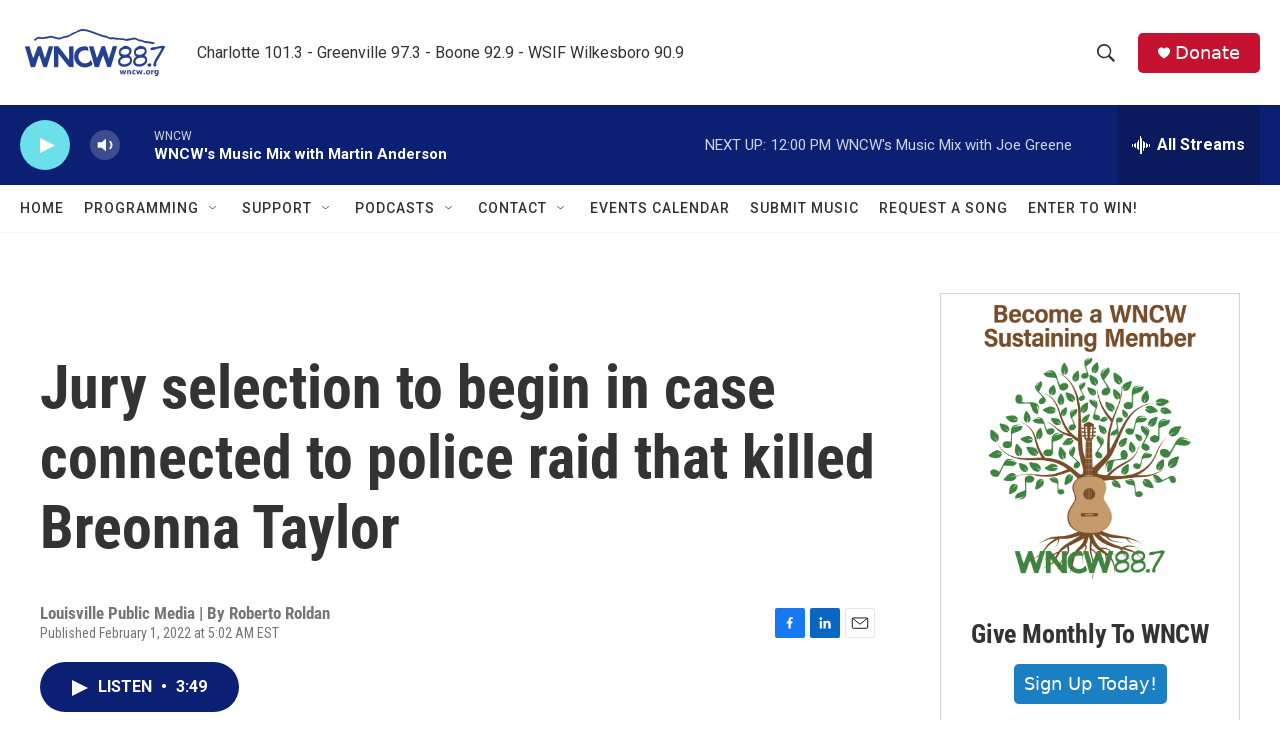

--- FILE ---
content_type: text/html; charset=utf-8
request_url: https://www.google.com/recaptcha/api2/aframe
body_size: 266
content:
<!DOCTYPE HTML><html><head><meta http-equiv="content-type" content="text/html; charset=UTF-8"></head><body><script nonce="ppbJF1otAF3Es5fGS9eZlA">/** Anti-fraud and anti-abuse applications only. See google.com/recaptcha */ try{var clients={'sodar':'https://pagead2.googlesyndication.com/pagead/sodar?'};window.addEventListener("message",function(a){try{if(a.source===window.parent){var b=JSON.parse(a.data);var c=clients[b['id']];if(c){var d=document.createElement('img');d.src=c+b['params']+'&rc='+(localStorage.getItem("rc::a")?sessionStorage.getItem("rc::b"):"");window.document.body.appendChild(d);sessionStorage.setItem("rc::e",parseInt(sessionStorage.getItem("rc::e")||0)+1);localStorage.setItem("rc::h",'1768920497256');}}}catch(b){}});window.parent.postMessage("_grecaptcha_ready", "*");}catch(b){}</script></body></html>